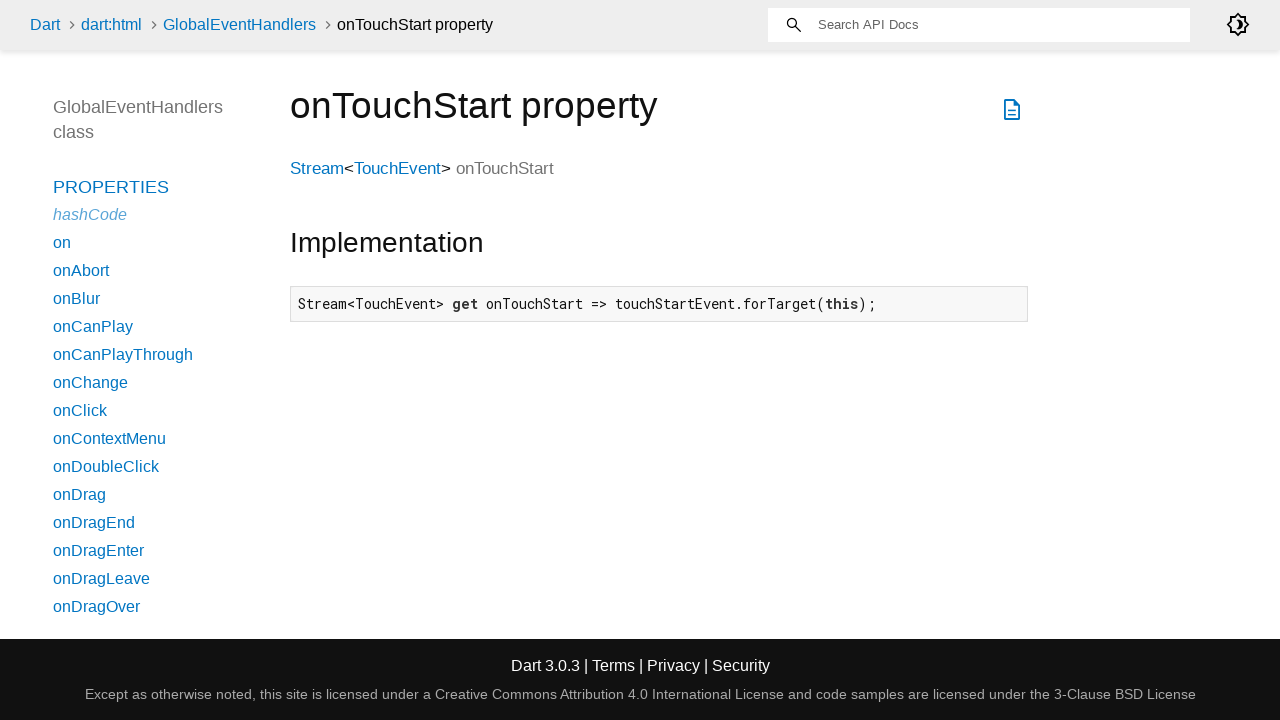

--- FILE ---
content_type: text/html
request_url: https://api.dart.dev/stable/3.0.3/dart-html/GlobalEventHandlers/onTouchStart.html
body_size: 2938
content:
<!DOCTYPE html>
<html lang="en">
<head>
  <meta charset="utf-8">
  <meta http-equiv="X-UA-Compatible" content="IE=edge">
  <meta name="viewport" content="width=device-width, height=device-height, initial-scale=1, user-scalable=no">
  <meta name="description" content="API docs for the onTouchStart property from the GlobalEventHandlers class, for the Dart programming language.">
  <title>onTouchStart property - GlobalEventHandlers class - dart:html library - Dart API</title>
  <link rel="canonical" href="https://api.dart.dev/">


  
  <link rel="preconnect" href="https://fonts.gstatic.com">
  <link href="https://fonts.googleapis.com/css2?family=Roboto+Mono:ital,wght@0,300;0,400;0,500;0,700;1,400&amp;display=swap" rel="stylesheet">
  <link href="https://fonts.googleapis.com/css2?family=Material+Symbols+Outlined:opsz,wght,FILL,GRAD@48,400,0,0" rel="stylesheet">
  
  <link rel="stylesheet" href="../../static-assets/github.css?v1">
  <link rel="stylesheet" href="../../static-assets/styles.css?v1">
  <link rel="icon" href="../../static-assets/favicon.png?v1">

  
<!-- Google tag (gtag.js) -->
<script async src="https://www.googletagmanager.com/gtag/js?id=G-VVQ8908SJ5"></script>
<script>
window.dataLayer = window.dataLayer || [];
function gtag(){dataLayer.push(arguments);}
gtag('js', new Date());

gtag('config', 'G-VVQ8908SJ5');
</script>
<link rel="preconnect" href="https://fonts.googleapis.com">
<link rel="preconnect" href="https://fonts.gstatic.com" crossorigin>
<link rel="preload" href="https://fonts.googleapis.com/css2?family=Google+Sans+Text:wght@400&family=Google+Sans:wght@500&display=swap" as="style">
<link rel="stylesheet" href="https://fonts.googleapis.com/css2?family=Google+Sans+Text:wght@400&family=Google+Sans:wght@500&display=swap">
<link rel="stylesheet" href="https://www.gstatic.com/glue/cookienotificationbar/cookienotificationbar.min.css">
</head>


<body data-base-href="../../" data-using-base-href="false" class="light-theme">

<div id="overlay-under-drawer"></div>

<header id="title">
  <span id="sidenav-left-toggle" class="material-symbols-outlined" role="button" tabindex="0">menu</span>
  <ol class="breadcrumbs gt-separated dark hidden-xs">
    <li><a href="../../index.html">Dart</a></li>
    <li><a href="../../dart-html/dart-html-library.html">dart:html</a></li>
    <li><a href="../../dart-html/GlobalEventHandlers-class.html">GlobalEventHandlers</a></li>
    <li class="self-crumb">onTouchStart property</li>
  </ol>
  <div class="self-name">onTouchStart</div>
  <form class="search navbar-right" role="search">
    <input type="text" id="search-box" autocomplete="off" disabled class="form-control typeahead" placeholder="Loading search...">
  </form>
  <div class="toggle" id="theme-button">
    <label for="theme">
      <input type="checkbox" id="theme" value="light-theme">
      <span id="dark-theme-button" class="material-symbols-outlined">
        brightness_4
      </span>
      <span id="light-theme-button" class="material-symbols-outlined">
        brightness_5
      </span>
    </label>
  </div>
</header>
<main>

  <div id="dartdoc-main-content" class="main-content">
      <div>
  <div id="external-links" class="btn-group"><a title="View source code" class="source-link" href="https://github.com/dart-lang/sdk/blob/892ba4ae22fad68d7eaf26ccdf05dc9f41619ffe/sdk/lib/html/dart2js/html_dart2js.dart#L17391"><span class="material-symbols-outlined">description</span></a></div>
<h1><span class="kind-property">onTouchStart</span> property 
</h1></div>


        
<section id="getter">

<section class="multi-line-signature">
  
  <span class="returntype"><a href="../../dart-async/Stream-class.html">Stream</a><span class="signature">&lt;<wbr><span class="type-parameter"><a href="../../dart-html/TouchEvent-class.html">TouchEvent</a></span>&gt;</span></span>
  <span class="name ">onTouchStart</span>
  

</section>




<section class="summary source-code" id="source">
  <h2><span>Implementation</span></h2>
  <pre class="language-dart"><code class="language-dart">Stream&lt;TouchEvent&gt; get onTouchStart =&gt; touchStartEvent.forTarget(this);</code></pre>
</section>

</section>


  </div> <!-- /.main-content -->

  <div id="dartdoc-sidebar-left" class="sidebar sidebar-offcanvas-left">
    <header id="header-search-sidebar" class="hidden-l">
  <form class="search-sidebar" role="search">
    <input type="text" id="search-sidebar" autocomplete="off" disabled class="form-control typeahead" placeholder="Loading search...">
  </form>
</header>

<ol class="breadcrumbs gt-separated dark hidden-l" id="sidebar-nav">
  <li><a href="../../index.html">Dart</a></li>
  <li><a href="../../dart-html/dart-html-library.html">dart:html</a></li>
  <li><a href="../../dart-html/GlobalEventHandlers-class.html">GlobalEventHandlers</a></li>
  <li class="self-crumb">onTouchStart property</li>
</ol>


    <h5>GlobalEventHandlers class</h5>
    <ol>



        <li class="section-title">
          <a href="../../dart-html/GlobalEventHandlers-class.html#instance-properties">Properties</a>
        </li>
          <li class="inherited"><a href="../../dart-core/Object/hashCode.html">hashCode</a></li>
          <li><a href="../../dart-html/GlobalEventHandlers/on.html">on</a></li>
          <li><a href="../../dart-html/GlobalEventHandlers/onAbort.html">onAbort</a></li>
          <li><a href="../../dart-html/GlobalEventHandlers/onBlur.html">onBlur</a></li>
          <li><a href="../../dart-html/GlobalEventHandlers/onCanPlay.html">onCanPlay</a></li>
          <li><a href="../../dart-html/GlobalEventHandlers/onCanPlayThrough.html">onCanPlayThrough</a></li>
          <li><a href="../../dart-html/GlobalEventHandlers/onChange.html">onChange</a></li>
          <li><a href="../../dart-html/GlobalEventHandlers/onClick.html">onClick</a></li>
          <li><a href="../../dart-html/GlobalEventHandlers/onContextMenu.html">onContextMenu</a></li>
          <li><a href="../../dart-html/GlobalEventHandlers/onDoubleClick.html">onDoubleClick</a></li>
          <li><a href="../../dart-html/GlobalEventHandlers/onDrag.html">onDrag</a></li>
          <li><a href="../../dart-html/GlobalEventHandlers/onDragEnd.html">onDragEnd</a></li>
          <li><a href="../../dart-html/GlobalEventHandlers/onDragEnter.html">onDragEnter</a></li>
          <li><a href="../../dart-html/GlobalEventHandlers/onDragLeave.html">onDragLeave</a></li>
          <li><a href="../../dart-html/GlobalEventHandlers/onDragOver.html">onDragOver</a></li>
          <li><a href="../../dart-html/GlobalEventHandlers/onDragStart.html">onDragStart</a></li>
          <li><a href="../../dart-html/GlobalEventHandlers/onDrop.html">onDrop</a></li>
          <li><a href="../../dart-html/GlobalEventHandlers/onDurationChange.html">onDurationChange</a></li>
          <li><a href="../../dart-html/GlobalEventHandlers/onEmptied.html">onEmptied</a></li>
          <li><a href="../../dart-html/GlobalEventHandlers/onEnded.html">onEnded</a></li>
          <li><a href="../../dart-html/GlobalEventHandlers/onError.html">onError</a></li>
          <li><a href="../../dart-html/GlobalEventHandlers/onFocus.html">onFocus</a></li>
          <li><a href="../../dart-html/GlobalEventHandlers/onInput.html">onInput</a></li>
          <li><a href="../../dart-html/GlobalEventHandlers/onInvalid.html">onInvalid</a></li>
          <li><a href="../../dart-html/GlobalEventHandlers/onKeyDown.html">onKeyDown</a></li>
          <li><a href="../../dart-html/GlobalEventHandlers/onKeyPress.html">onKeyPress</a></li>
          <li><a href="../../dart-html/GlobalEventHandlers/onKeyUp.html">onKeyUp</a></li>
          <li><a href="../../dart-html/GlobalEventHandlers/onLoad.html">onLoad</a></li>
          <li><a href="../../dart-html/GlobalEventHandlers/onLoadedData.html">onLoadedData</a></li>
          <li><a href="../../dart-html/GlobalEventHandlers/onLoadedMetadata.html">onLoadedMetadata</a></li>
          <li><a href="../../dart-html/GlobalEventHandlers/onMouseDown.html">onMouseDown</a></li>
          <li><a href="../../dart-html/GlobalEventHandlers/onMouseEnter.html">onMouseEnter</a></li>
          <li><a href="../../dart-html/GlobalEventHandlers/onMouseLeave.html">onMouseLeave</a></li>
          <li><a href="../../dart-html/GlobalEventHandlers/onMouseMove.html">onMouseMove</a></li>
          <li><a href="../../dart-html/GlobalEventHandlers/onMouseOut.html">onMouseOut</a></li>
          <li><a href="../../dart-html/GlobalEventHandlers/onMouseOver.html">onMouseOver</a></li>
          <li><a href="../../dart-html/GlobalEventHandlers/onMouseUp.html">onMouseUp</a></li>
          <li><a href="../../dart-html/GlobalEventHandlers/onMouseWheel.html">onMouseWheel</a></li>
          <li><a href="../../dart-html/GlobalEventHandlers/onPause.html">onPause</a></li>
          <li><a href="../../dart-html/GlobalEventHandlers/onPlay.html">onPlay</a></li>
          <li><a href="../../dart-html/GlobalEventHandlers/onPlaying.html">onPlaying</a></li>
          <li><a href="../../dart-html/GlobalEventHandlers/onRateChange.html">onRateChange</a></li>
          <li><a href="../../dart-html/GlobalEventHandlers/onReset.html">onReset</a></li>
          <li><a href="../../dart-html/GlobalEventHandlers/onResize.html">onResize</a></li>
          <li><a href="../../dart-html/GlobalEventHandlers/onScroll.html">onScroll</a></li>
          <li><a href="../../dart-html/GlobalEventHandlers/onSeeked.html">onSeeked</a></li>
          <li><a href="../../dart-html/GlobalEventHandlers/onSeeking.html">onSeeking</a></li>
          <li><a href="../../dart-html/GlobalEventHandlers/onSelect.html">onSelect</a></li>
          <li><a href="../../dart-html/GlobalEventHandlers/onStalled.html">onStalled</a></li>
          <li><a href="../../dart-html/GlobalEventHandlers/onSubmit.html">onSubmit</a></li>
          <li><a href="../../dart-html/GlobalEventHandlers/onSuspend.html">onSuspend</a></li>
          <li><a href="../../dart-html/GlobalEventHandlers/onTimeUpdate.html">onTimeUpdate</a></li>
          <li><a href="../../dart-html/GlobalEventHandlers/onTouchCancel.html">onTouchCancel</a></li>
          <li><a href="../../dart-html/GlobalEventHandlers/onTouchEnd.html">onTouchEnd</a></li>
          <li><a href="../../dart-html/GlobalEventHandlers/onTouchMove.html">onTouchMove</a></li>
          <li><a href="../../dart-html/GlobalEventHandlers/onTouchStart.html">onTouchStart</a></li>
          <li><a href="../../dart-html/GlobalEventHandlers/onVolumeChange.html">onVolumeChange</a></li>
          <li><a href="../../dart-html/GlobalEventHandlers/onWaiting.html">onWaiting</a></li>
          <li><a href="../../dart-html/GlobalEventHandlers/onWheel.html">onWheel</a></li>
          <li class="inherited"><a href="../../dart-core/Object/runtimeType.html">runtimeType</a></li>

        <li class="section-title"><a href="../../dart-html/GlobalEventHandlers-class.html#instance-methods">Methods</a></li>
          <li><a href="../../dart-html/GlobalEventHandlers/addEventListener.html">addEventListener</a></li>
          <li><a href="../../dart-html/GlobalEventHandlers/dispatchEvent.html">dispatchEvent</a></li>
          <li class="inherited"><a href="../../dart-core/Object/noSuchMethod.html">noSuchMethod</a></li>
          <li><a href="../../dart-html/GlobalEventHandlers/removeEventListener.html">removeEventListener</a></li>
          <li class="inherited"><a href="../../dart-core/Object/toString.html">toString</a></li>

        <li class="section-title inherited"><a href="../../dart-html/GlobalEventHandlers-class.html#operators">Operators</a></li>
          <li class="inherited"><a href="../../dart-core/Object/operator_equals.html">operator ==</a></li>




        <li class="section-title"><a href="../../dart-html/GlobalEventHandlers-class.html#constants">Constants</a></li>
          <li><a href="../../dart-html/GlobalEventHandlers/abortEvent-constant.html">abortEvent</a></li>
          <li><a href="../../dart-html/GlobalEventHandlers/blurEvent-constant.html">blurEvent</a></li>
          <li><a href="../../dart-html/GlobalEventHandlers/canPlayEvent-constant.html">canPlayEvent</a></li>
          <li><a href="../../dart-html/GlobalEventHandlers/canPlayThroughEvent-constant.html">canPlayThroughEvent</a></li>
          <li><a href="../../dart-html/GlobalEventHandlers/changeEvent-constant.html">changeEvent</a></li>
          <li><a href="../../dart-html/GlobalEventHandlers/clickEvent-constant.html">clickEvent</a></li>
          <li><a href="../../dart-html/GlobalEventHandlers/contextMenuEvent-constant.html">contextMenuEvent</a></li>
          <li><a href="../../dart-html/GlobalEventHandlers/doubleClickEvent-constant.html">doubleClickEvent</a></li>
          <li><a href="../../dart-html/GlobalEventHandlers/dragEndEvent-constant.html">dragEndEvent</a></li>
          <li><a href="../../dart-html/GlobalEventHandlers/dragEnterEvent-constant.html">dragEnterEvent</a></li>
          <li><a href="../../dart-html/GlobalEventHandlers/dragEvent-constant.html">dragEvent</a></li>
          <li><a href="../../dart-html/GlobalEventHandlers/dragLeaveEvent-constant.html">dragLeaveEvent</a></li>
          <li><a href="../../dart-html/GlobalEventHandlers/dragOverEvent-constant.html">dragOverEvent</a></li>
          <li><a href="../../dart-html/GlobalEventHandlers/dragStartEvent-constant.html">dragStartEvent</a></li>
          <li><a href="../../dart-html/GlobalEventHandlers/dropEvent-constant.html">dropEvent</a></li>
          <li><a href="../../dart-html/GlobalEventHandlers/durationChangeEvent-constant.html">durationChangeEvent</a></li>
          <li><a href="../../dart-html/GlobalEventHandlers/emptiedEvent-constant.html">emptiedEvent</a></li>
          <li><a href="../../dart-html/GlobalEventHandlers/endedEvent-constant.html">endedEvent</a></li>
          <li><a href="../../dart-html/GlobalEventHandlers/errorEvent-constant.html">errorEvent</a></li>
          <li><a href="../../dart-html/GlobalEventHandlers/focusEvent-constant.html">focusEvent</a></li>
          <li><a href="../../dart-html/GlobalEventHandlers/inputEvent-constant.html">inputEvent</a></li>
          <li><a href="../../dart-html/GlobalEventHandlers/invalidEvent-constant.html">invalidEvent</a></li>
          <li><a href="../../dart-html/GlobalEventHandlers/keyDownEvent-constant.html">keyDownEvent</a></li>
          <li><a href="../../dart-html/GlobalEventHandlers/keyPressEvent-constant.html">keyPressEvent</a></li>
          <li><a href="../../dart-html/GlobalEventHandlers/keyUpEvent-constant.html">keyUpEvent</a></li>
          <li><a href="../../dart-html/GlobalEventHandlers/loadedDataEvent-constant.html">loadedDataEvent</a></li>
          <li><a href="../../dart-html/GlobalEventHandlers/loadedMetadataEvent-constant.html">loadedMetadataEvent</a></li>
          <li><a href="../../dart-html/GlobalEventHandlers/loadEvent-constant.html">loadEvent</a></li>
          <li><a href="../../dart-html/GlobalEventHandlers/mouseDownEvent-constant.html">mouseDownEvent</a></li>
          <li><a href="../../dart-html/GlobalEventHandlers/mouseEnterEvent-constant.html">mouseEnterEvent</a></li>
          <li><a href="../../dart-html/GlobalEventHandlers/mouseLeaveEvent-constant.html">mouseLeaveEvent</a></li>
          <li><a href="../../dart-html/GlobalEventHandlers/mouseMoveEvent-constant.html">mouseMoveEvent</a></li>
          <li><a href="../../dart-html/GlobalEventHandlers/mouseOutEvent-constant.html">mouseOutEvent</a></li>
          <li><a href="../../dart-html/GlobalEventHandlers/mouseOverEvent-constant.html">mouseOverEvent</a></li>
          <li><a href="../../dart-html/GlobalEventHandlers/mouseUpEvent-constant.html">mouseUpEvent</a></li>
          <li><a href="../../dart-html/GlobalEventHandlers/mouseWheelEvent-constant.html">mouseWheelEvent</a></li>
          <li><a href="../../dart-html/GlobalEventHandlers/pauseEvent-constant.html">pauseEvent</a></li>
          <li><a href="../../dart-html/GlobalEventHandlers/playEvent-constant.html">playEvent</a></li>
          <li><a href="../../dart-html/GlobalEventHandlers/playingEvent-constant.html">playingEvent</a></li>
          <li><a href="../../dart-html/GlobalEventHandlers/rateChangeEvent-constant.html">rateChangeEvent</a></li>
          <li><a href="../../dart-html/GlobalEventHandlers/resetEvent-constant.html">resetEvent</a></li>
          <li><a href="../../dart-html/GlobalEventHandlers/resizeEvent-constant.html">resizeEvent</a></li>
          <li><a href="../../dart-html/GlobalEventHandlers/scrollEvent-constant.html">scrollEvent</a></li>
          <li><a href="../../dart-html/GlobalEventHandlers/seekedEvent-constant.html">seekedEvent</a></li>
          <li><a href="../../dart-html/GlobalEventHandlers/seekingEvent-constant.html">seekingEvent</a></li>
          <li><a href="../../dart-html/GlobalEventHandlers/selectEvent-constant.html">selectEvent</a></li>
          <li><a href="../../dart-html/GlobalEventHandlers/stalledEvent-constant.html">stalledEvent</a></li>
          <li><a href="../../dart-html/GlobalEventHandlers/submitEvent-constant.html">submitEvent</a></li>
          <li><a href="../../dart-html/GlobalEventHandlers/suspendEvent-constant.html">suspendEvent</a></li>
          <li><a href="../../dart-html/GlobalEventHandlers/timeUpdateEvent-constant.html">timeUpdateEvent</a></li>
          <li><a href="../../dart-html/GlobalEventHandlers/touchCancelEvent-constant.html">touchCancelEvent</a></li>
          <li><a href="../../dart-html/GlobalEventHandlers/touchEndEvent-constant.html">touchEndEvent</a></li>
          <li><a href="../../dart-html/GlobalEventHandlers/touchMoveEvent-constant.html">touchMoveEvent</a></li>
          <li><a href="../../dart-html/GlobalEventHandlers/touchStartEvent-constant.html">touchStartEvent</a></li>
          <li><a href="../../dart-html/GlobalEventHandlers/volumeChangeEvent-constant.html">volumeChangeEvent</a></li>
          <li><a href="../../dart-html/GlobalEventHandlers/waitingEvent-constant.html">waitingEvent</a></li>
          <li><a href="../../dart-html/GlobalEventHandlers/wheelEvent-constant.html">wheelEvent</a></li>
</ol>

  </div><!--/.sidebar-offcanvas-->

  <div id="dartdoc-sidebar-right" class="sidebar sidebar-offcanvas-right">
  </div><!--/.sidebar-offcanvas-->

</main>

<footer>
  <span class="no-break">
    Dart
      3.0.3
  </span>
  <span class="glue-footer">
    <span class="no-break">
      | <a href="https://dart.dev/terms" title="Terms of use">Terms</a>
    </span>
    <span class="no-break">
      | <a href="https://policies.google.com/privacy" target="_blank" rel="noopener" title="Privacy policy" class="no-automatic-external">Privacy</a>
    </span>
    <span class="no-break">
      | <a href="https://dart.dev/security" title="Security philosophy and practices">Security</a>
    </span>

    <div class="copyright" style="font-size: 0.9em; color: darkgrey; margin-top: 0.5em;">
      Except as otherwise noted, this site is licensed under a
      <a style="color: darkgrey;" href="https://creativecommons.org/licenses/by/4.0/">
        Creative Commons Attribution 4.0 International License</a>
      and code samples are licensed under the
      <a style="color: darkgrey;" href="https://opensource.org/licenses/BSD-3-Clause" class="no-automatic-external">
        3-Clause BSD License</a>
    </div>
  </span>
</footer>



<script src="../../static-assets/highlight.pack.js?v1"></script>
<script src="../../static-assets/docs.dart.js"></script>










<button aria-hidden="true" class="glue-footer__link glue-cookie-notification-bar-control">
  Cookies management controls
</button>
<script src="https://www.gstatic.com/glue/cookienotificationbar/cookienotificationbar.min.js" data-glue-cookie-notification-bar-category="2B">
</script>
    </body></html>